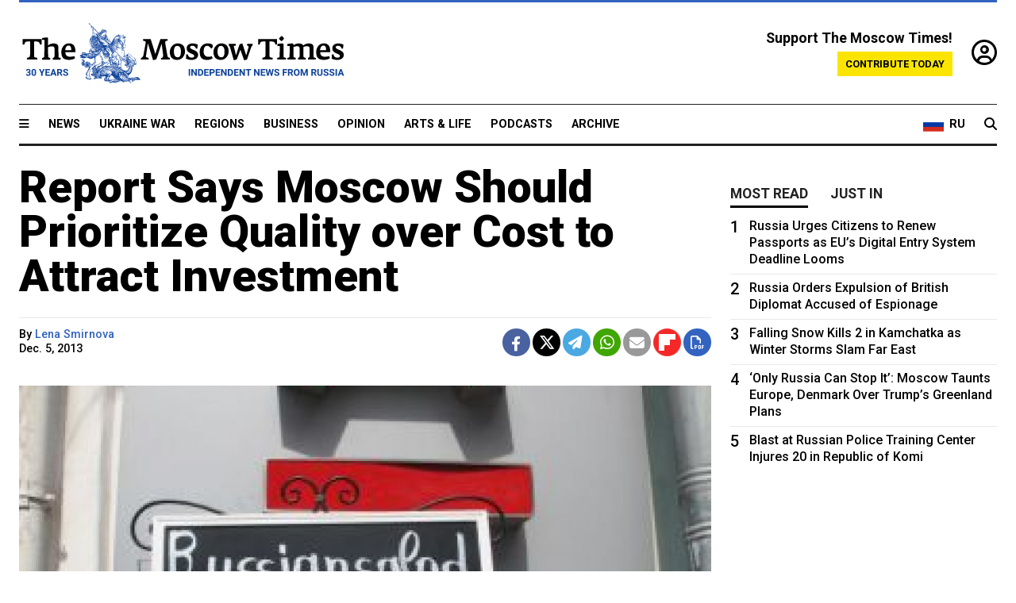

--- FILE ---
content_type: text/html; charset=UTF-8
request_url: https://www.themoscowtimes.com/2013/12/05/report-says-moscow-should-prioritize-quality-over-cost-to-attract-investment-a30236
body_size: 12299
content:
<!DOCTYPE html>
<html lang="en">

<head>
  <meta name="googlebot" content="noarchive">

  <base href="https://www.themoscowtimes.com/" />
  <meta charset="utf-8">
  <meta http-equiv="X-UA-Compatible" content="IE=edge,chrome=1">
  <meta name="viewport" content="width=device-width, initial-scale=1" />
  <meta name="theme-color" content="#5882b5">
  <link rel="shortcut icon" href="https://static.themoscowtimes.com/img/icons/favicon.ico">

  <link rel="publisher" href="https://plus.google.com/114467228383524488842" />

  <link rel="apple-touch-icon-precomposed" sizes="152x152"
    href="https://static.themoscowtimes.com/img/icons/apple-touch-icon-152x152.png">
  <link rel="apple-touch-icon-precomposed" sizes="144x144"
    href="https://static.themoscowtimes.com/img/icons/apple-touch-icon-144x144.png">
  <link rel="apple-touch-icon-precomposed" sizes="120x120"
    href="https://static.themoscowtimes.com/img/icons/apple-touch-icon-120x120.png">
  <link rel="apple-touch-icon-precomposed" sizes="114x114"
    href="https://static.themoscowtimes.com/img/icons/apple-touch-icon-114x114.png">
  <link rel="apple-touch-icon-precomposed" sizes="76x76"
    href="https://static.themoscowtimes.com/img/icons/apple-touch-icon-76x76.png">
  <link rel="apple-touch-icon-precomposed" sizes="72x72"
    href="https://static.themoscowtimes.com/img/icons/apple-touch-icon-72x72.png">
  <link rel="apple-touch-icon-precomposed" href="https://static.themoscowtimes.com/img/icons/apple-touch-icon-57x57.png">

  <meta property="og:site_name" content="The Moscow Times" />

  <meta property="fb:admins" content="1190953093,691361317" />
  <meta property="fb:app_id" content="1446863628952411" />

  <meta name="twitter:site" content="@MoscowTimes">
  <meta name="twitter:creator" content="@MoscowTimes">
  <meta property="twitter:account_id" content="19527964">
  <meta name="twitter:card" content="summary_large_image"> <!-- or summary -->

  
<title>Report Says Moscow Should Prioritize Quality over Cost to Attract Investment</title>

	<link rel="canonical" href="https://www.themoscowtimes.com/2013/12/05/report-says-moscow-should-prioritize-quality-over-cost-to-attract-investment-a30236">

	<meta name="keywords" content="">
	<meta name="news_keywords" content="">
	<meta name="description" content="  It is hard for Moscow to compete for foreign investment with other metropolises because it offers below-average quality at above-average costs, according to a ranking that IBM presented at the annual Moscow Urban Forum on Thursday.">
	<meta name="thumbnail" content="https://static.themoscowtimes.com/image/320/67/c5f45ba62e5b4fad9768bf11ca3456b2.jpg">
	<meta name="author" content="Lena Smirnova">

	<meta property="og:url" content="https://www.themoscowtimes.com/2013/12/05/report-says-moscow-should-prioritize-quality-over-cost-to-attract-investment-a30236">
	<meta property="og:title" content="Report Says Moscow Should Prioritize Quality over Cost to Attract Investment">
	<meta property="og:description" content="  It is hard for Moscow to compete for foreign investment with other metropolises because it offers below-average quality at above-average costs, according to a ranking that IBM presented at the annual Moscow Urban Forum on Thursday.">
	<meta property="og:image" content="https://static.themoscowtimes.com/image/og/e9/30236__e9a0ddc40651a765e246e1f4b8c3d3c8.jpg">
	<meta property="og:image:width" content="1200">
	<meta property="og:image:height" content="630">
	<meta property="article:author" content="Lena Smirnova">
	<meta property="article:content_tier" content="free">
	<meta property="article:modified_time" content="2026-01-16T19:19:41+03:00">
	<meta property="article:published_time" content="2013-12-05T21:00:00+04:00">
	<meta property="article:publisher" content="https://www.facebook.com/MoscowTimes">
	<meta property="article:section" content="news">
	<meta property="article:tag" content="">
	<meta property="twitter:title" content="Report Says Moscow Should Prioritize Quality over Cost to Attract Investment">
	<meta property="twitter:description" content="  It is hard for Moscow to compete for foreign investment with other metropolises because it offers below-average quality at above-average costs, according to a ranking that IBM presented at the annual Moscow Urban Forum on Thursday.">
	<meta property="twitter:image:src" content="https://static.themoscowtimes.com/image/og/e9/30236__e9a0ddc40651a765e246e1f4b8c3d3c8.jpg">



<script type="application/ld+json" data-json-ld-for-pagemetadata>
	{"@context":"http:\/\/schema.org\/","@type":"NewsArticle","dateCreated":"2019-01-29T14:17:36+03:00","datePublished":"2013-12-05T21:00:00+04:00","dateModified":"2026-01-16T19:19:41+03:00","name":"Report Says Moscow Should Prioritize Quality over Cost to Attract Investment","headline":"Report Says Moscow Should Prioritize Quality over Cost to Attract Investment","description":"  It is hard for Moscow to compete for foreign investment with other metropolises because it offers below-average quality at above-average costs, according to a ranking that IBM presented at the annual Moscow Urban Forum on Thursday.","keywords":"","articleSection":"news","isAccessibleForFree":true,"mainEntityOfPage":"https:\/\/www.themoscowtimes.com\/2013\/12\/05\/report-says-moscow-should-prioritize-quality-over-cost-to-attract-investment-a30236","url":"https:\/\/www.themoscowtimes.com\/2013\/12\/05\/report-says-moscow-should-prioritize-quality-over-cost-to-attract-investment-a30236","thumbnailUrl":"https:\/\/static.themoscowtimes.com\/image\/320\/67\/c5f45ba62e5b4fad9768bf11ca3456b2.jpg","image":{"@type":"ImageObject","url":"https:\/\/static.themoscowtimes.com\/image\/og\/e9\/30236__e9a0ddc40651a765e246e1f4b8c3d3c8.jpg","width":1200,"height":630},"publisher":{"@type":"Organization","name":"The Moscow Times","logo":{"@type":"ImageObject","url":"https:\/\/static.themoscowtimes.com\/img\/logo.png","width":50,"height":50}},"inLanguage":{"@type":"Language","name":"English","alternateName":"English"},"printEdition":"5271","creator":"Lena Smirnova","author":{"@type":"Person","name":"Lena Smirnova","description":null,"image":"https:\/\/static.themoscowtimes.com\/avatar_default.jpg","url":"https:\/\/www.themoscowtimes.com\/author\/lena-smirnova","sameAs":"http:\/\/www.twitter.com\/len_smirnov"}}</script> <script type="application/ld+json" data-json-ld-for-pagemetadata>
	{"@context":"http:\/\/schema.org\/","@type":"BreadcrumbList","itemListElement":[{"@type":"ListItem","position":1,"name":"The Moscow Times","item":"https:\/\/www.themoscowtimes.com\/"},{"@type":"ListItem","position":2,"name":"Business","item":"https:\/\/www.themoscowtimes.com\/business"},{"@type":"ListItem","position":3,"name":"Report Says Moscow Should Prioritize Quality over Cost to Attract Investment","item":"https:\/\/www.themoscowtimes.com\/2013\/12\/05\/report-says-moscow-should-prioritize-quality-over-cost-to-attract-investment-a30236"}]}</script> 
  <!-- load stylesheets -->
  <link type="text/css" href="https://static.themoscowtimes.com/css/main.css?v=88" rel="stylesheet" media="screen" />
  <!-- Other CSS assets -->
  
  <link rel="dns-prefetch" href="//www.google-analytics.com" />

  <script type="application/ld+json">
  {
    "@context": "http://schema.org",
    "@type": "NewsMediaOrganization",
    "address": {
      "@type": "PostalAddress",
      "addressCountry": "RU",
      "addressLocality": "Moscow",
      "postalCode": "",
      "streetAddress": ""
    },
    "name": "The Moscow Times",
    "email": "general@themoscowtimes.com",
    "telephone": "",
    "url": "https://themoscowtimes.com",
    "logo": "https://static.themoscowtimes.com/img/logo_1280.png"
  }
  </script>

  <script type="application/ld+json">
  {
    "@context": "https://schema.org",
    "@type": "WebSite",
    "url": "https://www.themoscowtimes.com/",
    }
  </script>
  
<!-- Google Tag Manager -->
<script>
	(function (w, d, s, l, i) {
		w[l] = w[l] || [];
		w[l].push({
			"gtm.start": new Date().getTime(),
			event: "gtm.js",
		});
		var f = d.getElementsByTagName(s)[0],
			j = d.createElement(s),
			dl = l != "dataLayer" ? "&l=" + l : "";
		j.async = true;
		j.src = "https://www.googletagmanager.com/gtm.js?id=" + i + dl;
		f.parentNode.insertBefore(j, f);
	})(window, document, "script", "dataLayer", "GTM-TR8JKK");
</script>
<!-- End Google Tag Manager -->

<!-- Global site tag (gtag.js) - GA4 -->
<script
	async
	src="https://www.googletagmanager.com/gtag/js?id=G-7PDWRZPVQJ"
></script>
<script>
	window.dataLayer = window.dataLayer || [];
	function gtag() {
		dataLayer.push(arguments);
	}
	gtag("js", new Date());
	gtag("config", "G-7PDWRZPVQJ", {
		send_page_view: false,
	});
</script>

<!-- Yandex Zen -->
<meta name="yandex-verification" content="45c6975db53b11d6" /></head>


<body class="article-item" y-use="Main">
  <!-- Google Tag Manager (noscript) -->
<noscript><iframe
		src="https://www.googletagmanager.com/ns.html?id=GTM-TR8JKK"
		height="0"
		width="0"
		style="display: none; visibility: hidden"></iframe>
</noscript>
<!-- End Google Tag Manager (noscript) -->




  
<div y-use="ProgressBar" class="progress-bar"></div>


   
<div class="container">
  <div class="site-header py-3 hidden-xs">
	<a href="https://www.themoscowtimes.com/" class="site-header__logo" title="The Moscow Times - Independent News from Russia" >
		<img src="https://static.themoscowtimes.com/img/logo_tmt_30_yo.svg" alt="The Moscow Times"  />
	</a>

		<div class="site-header__contribute contribute-teaser hidden-xs">
		<div class="contribute-teaser__cta mb-1">Support The Moscow Times!</div>
		<a class="contribute-teaser__button"
		   href="https://www.themoscowtimes.com/contribute?utm_source=contribute&utm_medium=internal-header"
		   class="contribute-teaser__cta">Contribute today</a>
	</div>


	<div class="site-header__account">
		<div class="identity" aria-label="[[account]]">
	<a y-name="signin" href="https://www.themoscowtimes.com/account" class="identity__signin">
		<i class="fa fa-user-circle-o"></i>
	</a>


	<div y-name="account" class="identity__account" style="display:none">
		<div class="identity__letter" href="https://www.themoscowtimes.com/account" y-name="letter"></div>
		<div y-name="menu" class="identity__menu" style="display:none">
			<a class="identity__menu__item identity__dashboard" href="https://www.themoscowtimes.com/account">My account</a>
			<a class="identity__menu__item identity__signout" href="https://www.themoscowtimes.com/account/signout">Signout</a>
		</div>
	</div>
</div>	</div>


</div></div>

<div class="container">
	<div class="navigation" y-use="Navigation">

	
<div class="nav-expanded" style="display: none;" y-name="expanded">
	<div class="nav-overlay"></div>
	<div class="nav-container" y-name="container">
		<div class="container">
			<div class="nav-container__inner">
				<div class="nav-expanded__header">
					<div class="nav-expanded__close" y-name="close">&times;</div>
				</div>
				<nav class="">
					<ul class="depth-0" >

<li class="has-child" >
<a href="#" >Sections</a>
<ul class="depth-1" >

<li class="" >
<a href="/" >Home</a>
</li>

<li class="" >
<a href="https://www.themoscowtimes.com/ukraine-war" >Ukraine War</a>
</li>

<li class="" >
<a href="/news" >News</a>
</li>

<li class="" >

</li>

<li class="" >
<a href="/opinion" >Opinion</a>
</li>

<li class="" >
<a href="/business" >Business</a>
</li>

<li class="" >
<a href="/arts-and-life" >Arts and Life</a>
</li>

</ul>

</li>

<li class="has-child" >
<a href="#" ></a>
<ul class="depth-1" >

<li class="" >
<a href="/tag/Regions" >Regions</a>
</li>

<li class="" >
<a href="/podcasts" >Podcasts</a>
</li>

<li class="" >
<a href="/galleries" >Galleries</a>
</li>

<li class="" >
<a href="/newsletters" >Newsletters</a>
</li>

<li class="" >
<a href="/lectures" >TMT Lecture Series</a>
</li>

<li class="" >
<a href="/search" >Archive</a>
</li>

</ul>

</li>

<li class="has-child" >
<a href="#" >Multimedia projects</a>
<ul class="depth-1" >

<li class="" >
<a href="https://mothersanddaughters.themoscowtimes.com/" >Mothers &amp; Daughters</a>
</li>

<li class="" >
<a href="https://generationp.themoscowtimes.com/" >Generation P</a>
</li>

</ul>

</li>

</ul>
				</nav>
			</div>
		</div>
	</div>
</div>


	<nav class="nav-top">
		<div class="menu-trigger" y-name="open"><i class="fa fa-reorder"></i></div>
		<div class="nav-top__logo--xs hidden-sm-up">
			<a href="https://www.themoscowtimes.com/" class="site-header__logo " title="The Moscow Times - Independent News from Russia">
				<img src="https://static.themoscowtimes.com/img/logo_tmt_30_yo.svg" alt="The Moscow Times" />
			</a>
		</div>
		<ul class="nav-top__list" >

<li class="" >
<a href="/news" >News</a>
</li>

<li class="" >
<a href="https://www.themoscowtimes.com/ukraine-war" >Ukraine War</a>
</li>

<li class="" >
<a href="/tag/Regions" >Regions</a>
</li>

<li class="" >
<a href="/business" >Business</a>
</li>

<li class="" >
<a href="/opinion" >Opinion</a>
</li>

<li class="" >
<a href="https://www.themoscowtimes.com/arts-and-life" >Arts &amp; Life</a>
</li>

<li class="" >
<a href="/podcasts" >Podcasts</a>
</li>

<li class="" >
<a href="/search" >Archive</a>
</li>

</ul>

		<div class="nav-top__wrapper">
			<div class="nav-top__extra">
				<a href="https://ru.themoscowtimes.com" class="nav-top__lang-toggle">
					<svg xmlns="http://www.w3.org/2000/svg" viewBox="0 0 9 6" width="26" height="18">
						<rect fill="#fff" width="9" height="3" />
						<rect fill="#d52b1e" y="3" width="9" height="3" />
						<rect fill="#0039a6" y="2" width="9" height="2" />
					</svg>
					<span>RU</span>
				</a>
			</div>
			<a href="https://www.themoscowtimes.com/search" title="Search" class="nav-top__search">
				<i class="fa fa-search"></i>
			</a>
			<div class="nav-top__account hidden-sm-up">
				 <div class="identity" aria-label="[[account]]">
	<a y-name="signin" href="https://www.themoscowtimes.com/account" class="identity__signin">
		<i class="fa fa-user-circle-o"></i>
	</a>


	<div y-name="account" class="identity__account" style="display:none">
		<div class="identity__letter" href="https://www.themoscowtimes.com/account" y-name="letter"></div>
		<div y-name="menu" class="identity__menu" style="display:none">
			<a class="identity__menu__item identity__dashboard" href="https://www.themoscowtimes.com/account">My account</a>
			<a class="identity__menu__item identity__signout" href="https://www.themoscowtimes.com/account/signout">Signout</a>
		</div>
	</div>
</div> 			</div>
		</div>
	</nav>
</div></div>

<div class="container">
	 	<div class="contribute-teaser-mobile hidden-sm-up">
		<div class="contribute-teaser-mobile__cta">
			<span>Support The Moscow Times!</span>
		</div>
		<div class="contribute-teaser-mobile__container">
			<a class="contribute-teaser-mobile__container__button"
			   href="https://www.themoscowtimes.com/contribute?utm_source=contribute&utm_medium=internal-header-mobile"
			   class="contribute-teaser__cta">Contribute today</a>
		</div>

	</div>
 </div>



<article y-use="article.IsIntersecting">

	<!--[[[article:30236]]]-->
	<div class="gtm-section gtm-type" data-section="news"
		data-type="default">
		<!-- Google Tag Manager places Streamads based on these classes -->
	</div>

		<div class="container article-container" id="article-id-30236"
		data-page-id="30236" data-next-id="30213"
		data-article-url="https://www.themoscowtimes.com/2013/12/05/report-says-moscow-should-prioritize-quality-over-cost-to-attract-investment-a30236"
		data-article-title="Report Says Moscow Should Prioritize Quality over Cost to Attract Investment">
		

		<div class="row-flex gutter-2">
			<div class="col">
								<article class="article article--news">
					<header class="article__header ">
																		<h1><a href="https://www.themoscowtimes.com/2013/12/05/report-says-moscow-should-prioritize-quality-over-cost-to-attract-investment-a30236">Report Says Moscow Should Prioritize Quality over Cost to Attract Investment</a>
						</h1>
						<h2></h2>
					</header>

					<div class="article__byline byline  ">
						<div class="row-flex">
							<div class="col">
								<div class="byline__details">

																																													
									<div class="byline__details__column">
										<div class="byline__author">
											By <a href="https://www.themoscowtimes.com/author/lena-smirnova" class="byline__author__name" title="Lena Smirnova">Lena Smirnova</a>										</div>


																					<time class="byline__datetime timeago"
												datetime="2013-12-05T21:00:00+04:00" y-use="Timeago">
												Dec. 5, 2013											</time>
																			</div>
								</div>
							</div>

							<div class="col-auto">
								<div class="byline__social">
									<div class="social">
	<a href="https://www.facebook.com/sharer/sharer.php?u=https://www.themoscowtimes.com/2013/12/05/report-says-moscow-should-prioritize-quality-over-cost-to-attract-investment-a30236" class="social__icon social__icon--facebook" target="_blank" title="Share on Facebook"><i class="fa fa-brands fa-facebook"></i></a>
	<a href="https://twitter.com/intent/tweet/?url=https://www.themoscowtimes.com/2013/12/05/report-says-moscow-should-prioritize-quality-over-cost-to-attract-investment-a30236&text=Report Says Moscow Should Prioritize Quality over Cost to Attract Investment" class="social__icon social__icon--x-twitter" target="_blank" title="Share on Twitter"><i class="fa fa-brands fa-x-twitter"></i></a>
	<a href="https://telegram.me/share/url?url=https://www.themoscowtimes.com/2013/12/05/report-says-moscow-should-prioritize-quality-over-cost-to-attract-investment-a30236" class="social__icon social__icon--telegram" target="_blank" title="Share on Telegram"><i class="fa fa-paper-plane"></i></a>
	<a href="https://wa.me/?text=https://www.themoscowtimes.com/2013/12/05/report-says-moscow-should-prioritize-quality-over-cost-to-attract-investment-a30236" class="social__icon social__icon--whatsapp"><i class="fa fa-whatsapp" target="_blank" title="Share on WhatsApp"></i></a>
	<a href="/cdn-cgi/l/email-protection#[base64]" class="social__icon social__icon--email"><i class="fa fa-envelope" target="_blank" title="Share with email"></i></a>
	<a href="https://flipboard.com" data-flip-widget="shareflip" class="social__icon social__icon--flipboard" title="Share on Flipboard"><img src="https://static.themoscowtimes.com/img/flipboard_mrrw.png" /></a>
	<a href="https://www.themoscowtimes.com/2013/12/05/report-says-moscow-should-prioritize-quality-over-cost-to-attract-investment-a30236/pdf" class="social__icon social__icon--pdf"><i class="fa fa-file-pdf-o" target="_blank" title="Download as PDF"></i></a>
</div>
								</div>
							</div>
						</div>
					</div>

					
										<figure class="article__featured-image featured-image">
						<img src="https://static.themoscowtimes.com/image/article_1360/67/c5f45ba62e5b4fad9768bf11ca3456b2.jpg" />
												<figcaption class="">
							<span class="article__featured-image__caption featured-image__caption">
								Moscow’s high cost of living could be offset by offering better quality.							</span>
							<span class="article__featured-image__credits featured-image__credits">
															</span>
						</figcaption>
											</figure>
					

					<div class="article__content-container">
						<div class="article__content" y-name="article-content">
															
																	<div data-id="article-block-type"
										class="article__block article__block--html article__block--column ">
										
<p>It is hard for Moscow to compete for foreign investment with other metropolises because it offers below-average quality at above-average costs, according to a ranking that IBM presented at the annual Moscow Urban Forum on Thursday. </p>

<p>The study ranked 100 large cities around the world in terms of cost and quality.</p>

<p>Investors will make trade-offs between cost and quality when choosing locations, and Moscow should focus on improving its quality profile to get their interest, said Roel Spee, head of IBM&rsquo;s Plant Location International, which compiled the ranking.</p>

<p>&ldquo;It is not a cheap location. You can see that in two ways. From the cost-perspective you may be less competitive. On the other side, the types of investment that Moscow should really go for are not the ones that are looking at low cost,&rdquo; Spee said.</p>

<p>A total of 100 cities were included in the ranking, based on the size of their labor market and inward investment performance over the past three years. The financial and qualitative analysis evaluated each city&rsquo;s competitiveness as a potential location for various types of corporate functionality, including life sciences research, software development, financial services, shared services and as an international headquarters.</p>

<p>London topped the cross-sector quality ranking, followed by New York and Singapore. Dhaka, Sofia and Ho Chi Minh City were named the most cost effective cities. Moscow&rsquo;s standing in these rankings was 55th and 52nd, respectively.</p>

<p>Moscow&rsquo;s position on the ranking varied greatly across the different sectors. The Russian capital had an above average ranking in the life sciences category, was the middle of the cost-quality map for software development, and had a weaker position in both the financial services and international headquarters categories.</p>

<p>The city&rsquo;s main strengths are its solid consumer market and talented workforce, Spee said. However, there is a downside in that Moscow&rsquo;s recent graduates often miss the practical experience their employers require.</p>

<p>&ldquo;What we learned from talking to the investors here was that there was a bit of a mismatch in terms of what the companies are really looking for, particularly the pragmatic skills, and what the education system offers,&rdquo; Spee said.</p>

<p>Factors that also weakened Moscow&rsquo;s position in the ranking included regulatory issues, such as bureaucracy and lack of transparency, and its expensiveness.</p>

<p>Other East European capitals are Moscow&rsquo;s main competitors in attracting foreign investment because companies can service the whole East European market, including Russia, from these locations. Prague, Warsaw and Budapest are similar to Moscow in quality but are also cheaper, which puts the Russian capital at a disadvantage, Spee said.</p>

<p>Spee said Moscow could increase its competitiveness by becoming a higher quality business location while preventing its high costs from increasing further. Research would be one good target sector, he added, because this activity is high-quality and not as sensitive to cost efficiency calculations.</p>

<div class="articlebottom"> 
  <div class="vtext"> 
    <p>Contact the&nbsp;author at&nbsp;<a href="/cdn-cgi/l/email-protection#d5b0fba6b8bca7bbbaa3b495bcb8b0b1bcb4fba7a0"><span class="__cf_email__" data-cfemail="8feaa1fce2e6fde1e0f9eecfe6e2eaebe6eea1fdfa">[email&#160;protected]</span></a> 
      <br />
     </p>
   </div>
 </div>
 
<p></p>
 																				
									</div>
																					</div>

						
						
						<div class="article__bottom">

						</div>

						
						
						<div class="hidden-md-up">
																											</div>
						
						<div class="">
							
<div
	class="newsletterbanner newsletterbanner--article mb-3"
	y-use="newsletter.Banner"
	data-newsletter="newsletter"
	data-url="https://www.themoscowtimes.com/newsletter"
>
	<h4 class="newsletterbanner__title">Sign up for our free weekly newsletter</h4>
	<div class="newsletterbanner__teaser">
		Our weekly newsletter contains a hand-picked selection of news, features, analysis and more from The Moscow Times. You will receive it in your mailbox every Friday. Never miss the latest news from Russia.		<a href="https://www.themoscowtimes.com/newsletterpreview/article" target="_blank" class="newsletterbanner__teaser__link">Preview</a>
	</div>
	<div>
		<div class="newsletterbanner__inputs">
			<input class="newsletterbanner__email" type="email" placeholder="Your email" y-name="email" />
			<input class="newsletterbanner__name" type="text" placeholder="Your name" y-name="name" />
			<button class="newsletterbanner__button button button--color-3" y-name="submit">Subscribe</button>
		</div>
		<span class="newsletterbanner__disclaimer">
			<em>Subscribers agree to the <a href="https://www.themoscowtimes.com/page/privacy-policy">Privacy Policy</a> </em>
		</span>
		<div class="newsletterbanner__error" y-name="error" style="display:none"></div>
		<div class="newsletterbanner__message" y-name="done" style="display:none">We sent a confirmation to your email. Please confirm your subscription.</div>
	</div>
</div>						</div>

												<div 
	class="contribute-article p-3 mb-3" 
	y-use="contribute2.Article" 
	data-contribute="https://www.themoscowtimes.com/contribute"
	data-remind="https://www.themoscowtimes.com/contribute2/remind"
>
		<p><strong>A Message from The Moscow Times:</strong></p>
	<p>Dear readers,</p>
	<p>We are facing unprecedented challenges. Russia's Prosecutor General's Office has designated The Moscow Times as an "undesirable" organization, criminalizing our work and putting our staff at risk of prosecution. This follows our earlier unjust labeling as a "foreign agent."</p>
	<p>These actions are direct attempts to silence independent journalism in Russia. The authorities claim our work "discredits the decisions of the Russian leadership." We see things differently: we strive to provide accurate, unbiased reporting on Russia.</p>
	<p>We, the journalists of The Moscow Times, refuse to be silenced. But to continue our work, <a href="https://www.themoscowtimes.com/contribute?utm_source=contribute&utm_medium=article" title="we need your help">we need your help</a>.</p>
	<p><span class="contribute-article__strike">Your support, no matter how small, makes a world of difference. If you can, please support us monthly starting from just <span y-name="sign">$</span>2.</span> It's quick to set up, and every contribution makes a significant impact.</p>
	<p>By supporting The Moscow Times, you're defending open, independent journalism in the face of repression. Thank you for standing with us.</p>


	<div class="contribute-selection">
		<div class="contribute-selection__period">
			<div class="contribute-button" y-name="period period-once" data-period="once">
				Once
			</div>
			<div class="contribute-button"  y-name="period period-monthly" data-period="monthly">
				Monthly
			</div>
			<div class="contribute-button"  y-name="period period-annual" data-period="annual">
				Annual
			</div>
		</div>
		<div class="contribute-selection__amount" >
			<div class="contribute-button" y-name="amount amount-0"></div>
			<div class="contribute-button" y-name="amount amount-1"></div>
			<div class="contribute-button contribute-selection__amount__other" y-name="amount amount-2"></div>
		</div>
		<div class="contribute-selection__submit mb-3">
			<div class="contribute-button contribute-button--fit contribute-button--secondary" y-name="continue">
				Continue <i class="fa fa-arrow-right"></i>
			</div>
			<div class="contribute-selection__submit__methods">
				<img src="https://static.themoscowtimes.com/img/contribute/payment_icons.png" alt="paiment methods" width="160" />
			</div>
		</div>
		<div class="contribute-article__payoff">Not ready to support today? <br class="hidden-sm-up" /><span class="contribute-article__payoff__link clickable" y-name="later">Remind me later</span>.</div>
	</div>
	
	<div class="contribute-article__reminder" y-name="reminder" hidden>
		<div class="contribute-article__reminder__close clickable" y-name="close">&times;</div>
		<h4 class="mb-1"><strong>Remind me next month</strong></h4>
		<div class="contribute-article__reminder__grid mb-2" y-name="form">
			<div> 
				<div  class="contribute-article__reminder__error y-name="error" hidden></div>
				<input type="email" class="contribute-article__reminder__input" y-name="email" placeholder="Email">
			</div>
			<div class="contribute-button contribute-button--secondary" y-name="submit">
				Remind me <i class="fa fa-arrow-right"></i>
			</div>
		</div>
		<div y-name="done" hidden>
			<span class="contribute-article__strike mb-2">Thank you! Your reminder is set.</span>
		</div>
		<div class="contribute-article__reminder__info">
			We will send you one reminder email a month from now. For details on the personal data we collect and how it is used, please see our <a href="https://www.themoscowtimes.com/page/privacy-policy" target="_blank" title="privacy policy">Privacy Policy</a>.
		</div>
	</div>
	
</div>
						 <div class="social">
	<a href="https://www.facebook.com/sharer/sharer.php?u=https://www.themoscowtimes.com/2013/12/05/report-says-moscow-should-prioritize-quality-over-cost-to-attract-investment-a30236" class="social__icon social__icon--facebook" target="_blank" title="Share on Facebook"><i class="fa fa-brands fa-facebook"></i></a>
	<a href="https://twitter.com/intent/tweet/?url=https://www.themoscowtimes.com/2013/12/05/report-says-moscow-should-prioritize-quality-over-cost-to-attract-investment-a30236&text=Report Says Moscow Should Prioritize Quality over Cost to Attract Investment" class="social__icon social__icon--x-twitter" target="_blank" title="Share on Twitter"><i class="fa fa-brands fa-x-twitter"></i></a>
	<a href="https://telegram.me/share/url?url=https://www.themoscowtimes.com/2013/12/05/report-says-moscow-should-prioritize-quality-over-cost-to-attract-investment-a30236" class="social__icon social__icon--telegram" target="_blank" title="Share on Telegram"><i class="fa fa-paper-plane"></i></a>
	<a href="https://wa.me/?text=https://www.themoscowtimes.com/2013/12/05/report-says-moscow-should-prioritize-quality-over-cost-to-attract-investment-a30236" class="social__icon social__icon--whatsapp"><i class="fa fa-whatsapp" target="_blank" title="Share on WhatsApp"></i></a>
	<a href="/cdn-cgi/l/email-protection#[base64]" class="social__icon social__icon--email"><i class="fa fa-envelope" target="_blank" title="Share with email"></i></a>
	<a href="https://flipboard.com" data-flip-widget="shareflip" class="social__icon social__icon--flipboard" title="Share on Flipboard"><img src="https://static.themoscowtimes.com/img/flipboard_mrrw.png" /></a>
	<a href="https://www.themoscowtimes.com/2013/12/05/report-says-moscow-should-prioritize-quality-over-cost-to-attract-investment-a30236/pdf" class="social__icon social__icon--pdf"><i class="fa fa-file-pdf-o" target="_blank" title="Download as PDF"></i></a>
</div>
 					</div>

				</article>
			</div>


			<div class="col-auto hidden-sm-down">
				<aside class="sidebar">

															
					<!-- Article sidebar -->
					   
					<div class="sidebar__sticky">
						<div class="tabs" y-use="Tabs" data-active="tabs__tab--active">
							<section class="sidebar__section">
								<div class="sidebar__section__header">
									<div class="tabs__tab" y-name="tab" data-content="mostread">
										<h3 class="tab__header header--style-3">Most read</h3>
									</div>

									<div class="tabs__tab" y-name="tab" data-content="justin">
										<h3 class="tab__header header--style-3">Just in</h3>
									</div>
								</div>

								<div class="tabs__content" y-name="content justin">
									<ul class="listed-articles">
			<li class="listed-articles__item">
			
<div class="article-excerpt-tiny">
	<a 
		href="https://www.themoscowtimes.com/2026/01/16/russias-new-military-recruits-dipped-in-2025-figures-show-a91703"
		title="Russia's New Military Recruits Dipped in 2025, Figures Show"
		data-track="just-in-link Russia's New Military Recruits Dipped in 2025, Figures Show"
	>
				<time class="article-excerpt-tiny__time  "
			datetime="2026-01-16T20:00:58+03:00" y-use="Timeago">
			Jan. 16, 2026		</time>
				<h5 class="article-excerpt-tiny__headline ">
			Russia's New Military Recruits Dipped in 2025, Figures Show		</h5>
	</a>
</div>		</li>
			<li class="listed-articles__item">
			 
<div class="article-excerpt-tiny">
	<a 
		href="https://www.themoscowtimes.com/2026/01/16/in-russias-coal-mining-heartland-healthcare-workers-struggle-as-regional-budget-shortfall-delays-salaries-a91701"
		title="In Russia's Coal-Mining Heartland, Healthcare Workers Struggle as Regional Budget Shortfall Delays Salaries"
		data-track="just-in-link In Russia's Coal-Mining Heartland, Healthcare Workers Struggle as Regional Budget Shortfall Delays Salaries"
	>
				<time class="article-excerpt-tiny__time  "
			datetime="2026-01-16T19:46:07+03:00" y-use="Timeago">
			Jan. 16, 2026		</time>
				<h5 class="article-excerpt-tiny__headline ">
			In Russia's Coal-Mining Heartland, Healthcare Workers Struggle as Regional Budget Shortfall Delays Salaries		</h5>
	</a>
</div> 		</li>
			<li class="listed-articles__item">
			 
<div class="article-excerpt-tiny">
	<a 
		href="https://www.themoscowtimes.com/2026/01/16/russia-begins-throttling-telegram-over-content-moderation-disputes-a91700"
		title="Russia Begins Throttling Telegram Over Content Moderation Disputes"
		data-track="just-in-link Russia Begins Throttling Telegram Over Content Moderation Disputes"
	>
				<time class="article-excerpt-tiny__time  "
			datetime="2026-01-16T19:24:36+03:00" y-use="Timeago">
			Jan. 16, 2026		</time>
				<h5 class="article-excerpt-tiny__headline ">
			Russia Begins Throttling Telegram Over Content Moderation Disputes		</h5>
	</a>
</div> 		</li>
			<li class="listed-articles__item">
			 
<div class="article-excerpt-tiny">
	<a 
		href="https://www.themoscowtimes.com/2026/01/16/russian-mfa-advises-against-travel-to-moldova-citing-alleged-harassment-a91699"
		title="Russian MFA Advises Against Travel to Moldova, Citing Alleged ‘Harassment’"
		data-track="just-in-link Russian MFA Advises Against Travel to Moldova, Citing Alleged ‘Harassment’"
	>
				<time class="article-excerpt-tiny__time  "
			datetime="2026-01-16T18:42:54+03:00" y-use="Timeago">
			Jan. 16, 2026		</time>
				<h5 class="article-excerpt-tiny__headline ">
			Russian MFA Advises Against Travel to Moldova, Citing Alleged ‘Harassment’		</h5>
	</a>
</div> 		</li>
			<li class="listed-articles__item">
			 
<div class="article-excerpt-tiny">
	<a 
		href="https://www.themoscowtimes.com/2026/01/16/moscow-court-holds-preliminary-hearing-in-central-bank-lawsuit-against-euroclear-a91698"
		title="Moscow Court Holds Preliminary Hearing in Central Bank Lawsuit Against Euroclear"
		data-track="just-in-link Moscow Court Holds Preliminary Hearing in Central Bank Lawsuit Against Euroclear"
	>
				<time class="article-excerpt-tiny__time  "
			datetime="2026-01-16T17:53:36+03:00" y-use="Timeago">
			Jan. 16, 2026		</time>
				<h5 class="article-excerpt-tiny__headline ">
			Moscow Court Holds Preliminary Hearing in Central Bank Lawsuit Against Euroclear		</h5>
	</a>
</div> 		</li>
			<li class="listed-articles__item">
			 
<div class="article-excerpt-tiny">
	<a 
		href="https://www.themoscowtimes.com/2026/01/16/us-investment-fund-sues-russia-over-225bln-in-unpaid-tsarist-era-debts-a91697"
		title="U.S. Investment Fund Sues Russia Over $225Bln in Unpaid Tsarist-Era Debts"
		data-track="just-in-link U.S. Investment Fund Sues Russia Over $225Bln in Unpaid Tsarist-Era Debts"
	>
				<time class="article-excerpt-tiny__time  "
			datetime="2026-01-16T16:49:00+03:00" y-use="Timeago">
			Jan. 16, 2026		</time>
				<h5 class="article-excerpt-tiny__headline ">
			U.S. Investment Fund Sues Russia Over $225Bln in Unpaid Tsarist-Era Debts		</h5>
	</a>
</div> 		</li>
			<li class="listed-articles__item">
			 
<div class="article-excerpt-tiny">
	<a 
		href="https://www.themoscowtimes.com/2026/01/16/ukraine-opens-investigation-into-navalny-ally-volkov-over-allegations-of-justifying-russian-invasion-a91689"
		title="Ukraine Opens Investigation Into Navalny Ally Volkov Over Allegations of ‘Justifying’ Russian Invasion"
		data-track="just-in-link Ukraine Opens Investigation Into Navalny Ally Volkov Over Allegations of ‘Justifying’ Russian Invasion"
	>
				<time class="article-excerpt-tiny__time  "
			datetime="2026-01-16T15:20:00+03:00" y-use="Timeago">
			Jan. 16, 2026		</time>
				<h5 class="article-excerpt-tiny__headline ">
			Ukraine Opens Investigation Into Navalny Ally Volkov Over Allegations of ‘Justifying’ Russian Invasion		</h5>
	</a>
</div> 		</li>
	</ul>								</div>

								<div class="tabs__content" y-name="content mostread" style="display: none">
									<ul class="ranked-articles">
						<li class="ranked-articles__item">
			
<div class="article-excerpt-ranked ranked-articles__article-excerpt-ranked">
	<a href="https://www.themoscowtimes.com/2026/01/15/russia-urges-citizens-to-renew-passports-as-eus-digital-entry-system-deadline-looms-a91685" title="Russia Urges Citizens to Renew Passports as EU’s Digital Entry System Deadline Looms">
		<div class="article-excerpt-ranked__rank">
			1		</div>
		<div class="article-excerpt-ranked__item">
							 

 									<h5 class="article-excerpt-ranked__headline">
				Russia Urges Citizens to Renew Passports as EU’s Digital Entry System Deadline Looms			</h5>
		</div>
	</a>
</div>		</li>
					<li class="ranked-articles__item">
			 
<div class="article-excerpt-ranked ranked-articles__article-excerpt-ranked">
	<a href="https://www.themoscowtimes.com/2026/01/15/russia-orders-expulsion-of-british-diplomat-accused-of-espionage-a91684" title="Russia Orders Expulsion of British Diplomat Accused of Espionage

">
		<div class="article-excerpt-ranked__rank">
			2		</div>
		<div class="article-excerpt-ranked__item">
							 

 									<h5 class="article-excerpt-ranked__headline">
				Russia Orders Expulsion of British Diplomat Accused of Espionage

			</h5>
		</div>
	</a>
</div> 		</li>
					<li class="ranked-articles__item">
			 
<div class="article-excerpt-ranked ranked-articles__article-excerpt-ranked">
	<a href="https://www.themoscowtimes.com/2026/01/15/falling-snow-kills-2-in-kamchatka-as-winter-storms-slam-far-east-a91686" title="Falling Snow Kills 2 in Kamchatka as Winter Storms Slam Far East">
		<div class="article-excerpt-ranked__rank">
			3		</div>
		<div class="article-excerpt-ranked__item">
							 

 									<h5 class="article-excerpt-ranked__headline">
				Falling Snow Kills 2 in Kamchatka as Winter Storms Slam Far East			</h5>
		</div>
	</a>
</div> 		</li>
					<li class="ranked-articles__item">
			 
<div class="article-excerpt-ranked ranked-articles__article-excerpt-ranked">
	<a href="https://www.themoscowtimes.com/2026/01/15/only-russia-can-stop-it-moscow-taunts-europe-denmark-over-trumps-greenland-plans-a91672" title="‘Only Russia Can Stop It’: Moscow Taunts Europe, Denmark Over Trump’s Greenland Plans">
		<div class="article-excerpt-ranked__rank">
			4		</div>
		<div class="article-excerpt-ranked__item">
							 

 									<h5 class="article-excerpt-ranked__headline">
				‘Only Russia Can Stop It’: Moscow Taunts Europe, Denmark Over Trump’s Greenland Plans			</h5>
		</div>
	</a>
</div> 		</li>
					<li class="ranked-articles__item">
			 
<div class="article-excerpt-ranked ranked-articles__article-excerpt-ranked">
	<a href="https://www.themoscowtimes.com/2026/01/15/blast-at-russian-police-training-center-injures-20-in-republic-of-komi-a91688" title="Blast at Russian Police Training Center Injures 20 in Republic of Komi">
		<div class="article-excerpt-ranked__rank">
			5		</div>
		<div class="article-excerpt-ranked__item">
							 

 									<h5 class="article-excerpt-ranked__headline">
				Blast at Russian Police Training Center Injures 20 in Republic of Komi			</h5>
		</div>
	</a>
</div> 		</li>
	</ul>								</div>
							</section>
						</div>
					</div>
					<!-- Article sidebar bottom -->
					   
				</aside>
			</div>
		</div>
	</div>
	
	<!-- Article billboard bottom -->
	   	<!-- Article billboard bottom -->
	   

	<div class="container">
		<section class="cluster">

			<div class="cluster__header">
				<h2 class="cluster__label header--style-3">
										Read more									</h2>
			</div>

			<div class="row-flex">
								<div class="col-3 col-6-sm">
					

<div
	class="article-excerpt-default article-excerpt-default--ukraine_war"
	data-url="https://www.themoscowtimes.com/2026/01/16/russias-new-military-recruits-dipped-in-2025-figures-show-a91703"
	data-title="Russia's New Military Recruits Dipped in 2025, Figures Show"
>

	<a href="https://www.themoscowtimes.com/2026/01/16/russias-new-military-recruits-dipped-in-2025-figures-show-a91703" class="article-excerpt-default__link" title="Russia&#039;s New Military Recruits Dipped in 2025, Figures Show">
					<div class=" article-excerpt-default__image-wrapper">
				<figure>
					

	<img src="https://static.themoscowtimes.com/image/article_640/8d/TASS_73725312-2.jpg" />

																			</figure>
			</div>
		
		<div class="article-excerpt-default__content">
							

						
			<h3 class="article-excerpt-default__headline">
								Russia's New Military Recruits Dipped in 2025, Figures Show			</h3>

			
							<div class="article-excerpt-default__teaser">The exact reasons for the slight decrease are unclear, although some Russian regions are reported to have cut the size of their military sign-up bonuses...</div>
										<div class="readtime">
					2&nbsp;Min read				</div>
					</div>
	</a>
</div>				</div>
								<div class="col-3 col-6-sm">
					 

<div
	class="article-excerpt-default article-excerpt-default--news"
	data-url="https://www.themoscowtimes.com/2026/01/16/russia-begins-throttling-telegram-over-content-moderation-disputes-a91700"
	data-title="Russia Begins Throttling Telegram Over Content Moderation Disputes"
>

	<a href="https://www.themoscowtimes.com/2026/01/16/russia-begins-throttling-telegram-over-content-moderation-disputes-a91700" class="article-excerpt-default__link" title="Russia Begins Throttling Telegram Over Content Moderation Disputes">
					<div class=" article-excerpt-default__image-wrapper">
				<figure>
					 

	<img src="https://static.themoscowtimes.com/image/article_640/3e/1239028.jpg" />
 
																			</figure>
			</div>
		
		<div class="article-excerpt-default__content">
							 

 						
			<h3 class="article-excerpt-default__headline">
								Russia Begins Throttling Telegram Over Content Moderation Disputes			</h3>

			
							<div class="article-excerpt-default__teaser">A senior lawmaker accused the messaging app of failing to promptly comply with requests to remove flagged content.</div>
										<div class="readtime">
					2&nbsp;Min read				</div>
					</div>
	</a>
</div> 				</div>
								<div class="col-3 col-6-sm">
					 

<div
	class="article-excerpt-default article-excerpt-default--news"
	data-url="https://www.themoscowtimes.com/2026/01/16/russian-mfa-advises-against-travel-to-moldova-citing-alleged-harassment-a91699"
	data-title="Russian MFA Advises Against Travel to Moldova, Citing Alleged ‘Harassment’"
>

	<a href="https://www.themoscowtimes.com/2026/01/16/russian-mfa-advises-against-travel-to-moldova-citing-alleged-harassment-a91699" class="article-excerpt-default__link" title="Russian MFA Advises Against Travel to Moldova, Citing Alleged ‘Harassment’">
					<div class=" article-excerpt-default__image-wrapper">
				<figure>
					 

	<img src="https://static.themoscowtimes.com/image/article_640/4b/TASS_86720748.jpg" />
 
																			</figure>
			</div>
		
		<div class="article-excerpt-default__content">
							 

 						
			<h3 class="article-excerpt-default__headline">
								Russian MFA Advises Against Travel to Moldova, Citing Alleged ‘Harassment’			</h3>

			
							<div class="article-excerpt-default__teaser">The Foreign Ministry accused security personnel at the airport in Chisinau of subjecting Russians to “humiliating searches and checks” that were often...</div>
										<div class="readtime">
					1&nbsp;Min read				</div>
					</div>
	</a>
</div> 				</div>
								<div class="col-3 col-6-sm">
					 

<div
	class="article-excerpt-default article-excerpt-default--news"
	data-url="https://www.themoscowtimes.com/2026/01/16/moscow-court-holds-preliminary-hearing-in-central-bank-lawsuit-against-euroclear-a91698"
	data-title="Moscow Court Holds Preliminary Hearing in Central Bank Lawsuit Against Euroclear"
>

	<a href="https://www.themoscowtimes.com/2026/01/16/moscow-court-holds-preliminary-hearing-in-central-bank-lawsuit-against-euroclear-a91698" class="article-excerpt-default__link" title="Moscow Court Holds Preliminary Hearing in Central Bank Lawsuit Against Euroclear">
					<div class=" article-excerpt-default__image-wrapper">
				<figure>
					 

	<img src="https://static.themoscowtimes.com/image/article_640/ec/TASS_87379290.jpg" />
 
																			</figure>
			</div>
		
		<div class="article-excerpt-default__content">
							 

 						
			<h3 class="article-excerpt-default__headline">
								Moscow Court Holds Preliminary Hearing in Central Bank Lawsuit Against Euroclear			</h3>

			
							<div class="article-excerpt-default__teaser">A judge ruled that the proceedings would be held behind closed doors at the request of Russia's Central Bank, which sought to "protect banking secrecy...</div>
										<div class="readtime">
					2&nbsp;Min read				</div>
					</div>
	</a>
</div> 				</div>
							</div>
		</section>
	</div>

		<!-- sticky_article_billboard_bottom -->
	   
</article>

<div class="container next-article-loader" id="load-next-article" y-use="article.InfiniteScroll"
	data-id="30213" data-url="https://www.themoscowtimes.com/all/{{id}}">
	<svg version="1.1" xmlns="http://www.w3.org/2000/svg" xmlns:xlink="http://www.w3.org/1999/xlink" x="0px" y="0px"
		width="40px" height="40px" viewBox="0 0 40 40" enable-background="new 0 0 40 40" xml:space="preserve">
		<path opacity="0.2" fill="#000"
			d="M20.201,5.169c-8.254,0-14.946,6.692-14.946,14.946c0,8.255,6.692,14.946,14.946,14.946
			  s14.946-6.691,14.946-14.946C35.146,11.861,28.455,5.169,20.201,5.169z M20.201,31.749c-6.425,0-11.634-5.208-11.634-11.634
			  c0-6.425,5.209-11.634,11.634-11.634c6.425,0,11.633,5.209,11.633,11.634C31.834,26.541,26.626,31.749,20.201,31.749z" />
		<path fill="#000" d="M26.013,10.047l1.654-2.866c-2.198-1.272-4.743-2.012-7.466-2.012h0v3.312h0
			  C22.32,8.481,24.301,9.057,26.013,10.047z">
			<animateTransform attributeType="xml" attributeName="transform" type="rotate" from="0 20 20" to="360 20 20"
				dur="0.5s" repeatCount="indefinite" />
		</path>
	</svg>
</div>

<script data-cfasync="false" src="/cdn-cgi/scripts/5c5dd728/cloudflare-static/email-decode.min.js"></script><script>
if (typeof window.freestar === 'object') {
	freestar.config.disabledProducts = {
		sideWall: true,
	};
}
</script>


<footer class="footer fancyfooter">

	<div class="container">
		<div class="footer__inner">
			<div class="footer__logo mb-3">
				<a href="https://www.themoscowtimes.com/" class="footer__logo__wrapper"
					title="The Moscow Times - Independent News from Russia">
											<img src="https://static.themoscowtimes.com/img/logo_tmt_30_yo.svg" alt="The Moscow Times">
									</a>
			</div>
			<div class="footer__main">
								<div class="footer__menu">
					<ul class="row-flex depth-0" >

<li class="col has-child" >
<a href="#" >The Moscow Times</a>
<ul class="depth-1" >

<li class="col" >
<a href="/page/moscow-times" >About us</a>
</li>

<li class="col" >
<a href="/page/privacy-policy" >Privacy Policy</a>
</li>

<li class="col" >
<style>
    #pmLink {
        visibility: hidden;
        text-decoration: none;
        cursor: pointer;
        background: transparent;
        border: none;
    }

    #pmLink:hover {
        visibility: visible;
        color: grey;
    }
</style>
<li class="col">
<a id="pmLink">Privacy Manager</a>
</li>
</li>

</ul>

</li>

<li class="col has-child" >
<a href="#" >  </a>
<ul class="depth-1" >

<li class="col" >
<a href="/podcasts" >Podcasts</a>
</li>

<li class="col" >
<a href="/videos" >Videos</a>
</li>

<li class="col" >
<a href="/galleries" >Galleries</a>
</li>

<li class="col" >
<a href="/newsletters" >Newsletters</a>
</li>

<li class="col" >
<a href="/search" >Archive</a>
</li>

</ul>

</li>

<li class="col has-child" >
<a href="#" >Follow us</a>
<ul class="depth-1" >

<li class="col" >
<a href="https://www.facebook.com/MoscowTimes/" target="_blank"><i class="fa fa-lg fa-facebook"></i></a>&nbsp;
<a href="https://twitter.com/moscowtimes" target="_blank"><i class="fa fa-lg fa-twitter"></i></a>&nbsp;
<a href="https://www.instagram.com/themoscowtimes/" target="_blank"><i class="fa fa-lg fa-instagram"></i></a>&nbsp;
<a href="https://t.me/+fmbCxJOTTPMyZjQy" target="_blank"><i class="fa fa-lg fa-telegram"></i></a>&nbsp;
<a href="/page/rss"><i class="fa fa-lg fa-rss"></i></a>&nbsp;
<a href="https://www.youtube.com/channel/UCRNPdAfK5Mp8ORtjUt3Q8UA" target="_blank"><i class="fa fa-lg fa-youtube"></i></a>
</li>

</ul>

</li>

<li class="col has-child" >
<a href="#" >Media Partners</a>
<ul class="depth-1" >

<li class="col" >
<style>
.media-partners a {
	display: block;
	position: relative;
	padding-left: 42px;	
	padding-top: 7px;
	clear: both;
	line-height: 1em;
}
.media-partners img {
	margin-left: -42px;
	margin-top: -7px;
	max-width: 30px;
	max-height: 30px;
	float: left;
	clear: both;
	margin-bottom: 8px;
}
</style>

<ul class="depth-1">

<li class="media-partners">
	<a href="https://www.themoscowtimes.com/partner/bne-intellinews" target="_blank" rel="noopener noreferrer">
<img src="https://static.themoscowtimes.com/image/320/b9/9XFcf7SE_400x400.jpg" alt="bne IntelliNews" loading="lazy">
		bne IntelliNews
	</a>
</li>
<li class="media-partners">
	<a href="https://investigatebel.org/en" target="_blank" rel="noopener noreferrer">
<img src="https://static.themoscowtimes.com/image/320/88/7pEyUoUB_400x400.png" alt="Belarusian Investigative Center" loading="lazy">
		Belarusian Investigative Center
	</a>
</li>
</ul>
</li>

</ul>

</li>

<li class="col has-child" >
<a href="#" ></a>
<ul class="depth-1" >

<li class="col" >
<style>
.media-partners a {
	display: block;
	position: relative;
	padding-left: 42px;	
	padding-top: 7px;
	clear: both;
	line-height: 1em;
}
.media-partners img {
	margin-left: -42px;
	margin-top: -7px;
	max-width: 30px;
	max-height: 30px;
	float: left;
	clear: both;
	margin-bottom: 8px;
}
.margin-top {
margin-top: 25px;
}
@media (max-width: 767px) {
.margin-top {
margin-top: 0;
}
}
</style>

<ul class="depth-1 margin-top">

<li class="media-partners">
	<a href="https://www.euractiv.com" target="_blank" rel="noopener noreferrer">
<img src="https://www.themoscowtimes.com/image/320/ed/euractiv.jpg" alt="Euractiv " loading="lazy"/>
		Euractiv 
	</a>

</li>
</ul>
</li>

</ul>

</li>

</ul>
								</div>
			</div>
			<div class="footer__bottom">
				&copy; The Moscow Times, all rights reserved.
			</div>

		</div>

	</div>
</footer>

  <!-- jQuery -->
  <script src="https://code.jquery.com/jquery-2.2.0.min.js"></script>
  <script src="https://static.themoscowtimes.com/vendor/jquery/Timeago.js"></script>
  <script src="https://static.themoscowtimes.com/vendor/jquery/Lightbox.js"></script>
  <script src="https://static.themoscowtimes.com/vendor/jquery/fitvids.js"></script>

  <!-- Other JS assets -->
    <script src="https://cdn.flipboard.com/web/buttons/js/flbuttons.min.js"></script>
  
  <div y-name="viewport" class="hidden-lg-down" data-viewport="xl"></div>
  <div y-name="viewport" class="hidden-md-down hidden-xl" data-viewport="lg"></div>
  <div y-name="viewport" class="hidden-lg-up hidden-sm-down" data-viewport="md"></div>
  <div y-name="viewport" class="hidden-md-up hidden-xs" data-viewport="sm"></div>
  <div y-name="viewport" class="hidden-sm-up" data-viewport="xs"></div>

  <script type="text/javascript" src="https://static.themoscowtimes.com/vendor/yellow/Yellow.js"
        data-main="https://static.themoscowtimes.com/js/main.js?v=88"
    data-src="https://static.themoscowtimes.com/js/"     data-console="0"></script>

  </body>

</html>
